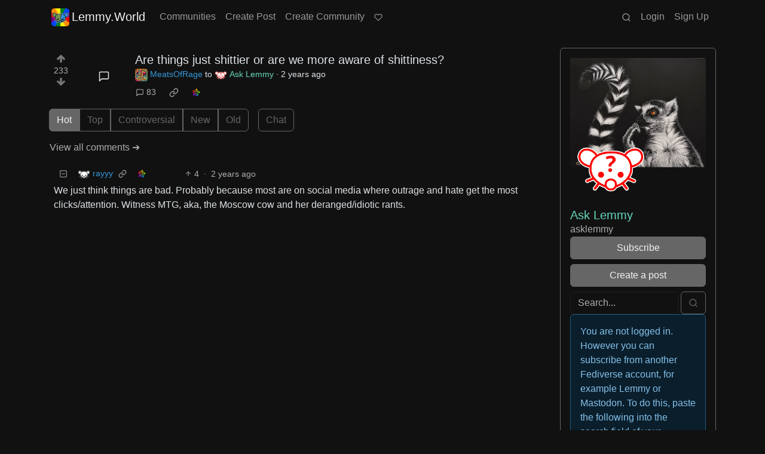

--- FILE ---
content_type: image/svg+xml;charset=utf-8
request_url: https://img.shields.io/lemmy/asklemmy%40lemmy.world?logo=lemmy&label=Total%20Subscribers
body_size: 3249
content:
<svg xmlns="http://www.w3.org/2000/svg" width="154" height="20" role="img" aria-label="Total Subscribers: 36k"><title>Total Subscribers: 36k</title><style>a:hover #llink{fill:url(#b);stroke:#ccc}a:hover #rlink{fill:#4183c4}</style><linearGradient id="a" x2="0" y2="100%"><stop offset="0" stop-color="#fcfcfc" stop-opacity="0"/><stop offset="1" stop-opacity=".1"/></linearGradient><linearGradient id="b" x2="0" y2="100%"><stop offset="0" stop-color="#ccc" stop-opacity=".1"/><stop offset="1" stop-opacity=".1"/></linearGradient><g stroke="#d5d5d5"><rect stroke="none" fill="#fcfcfc" x="0.5" y="0.5" width="120" height="19" rx="2"/><rect x="126.5" y="0.5" width="27" height="19" rx="2" fill="#fafafa"/><rect x="126" y="7.5" width="0.5" height="5" stroke="#fafafa"/><path d="M126.5 6.5 l-3 3v1 l3 3" fill="#fafafa"/></g><image x="5" y="3" width="14" height="14" href="[data-uri]"/><g aria-hidden="true" fill="#333" text-anchor="middle" font-family="Helvetica Neue,Helvetica,Arial,sans-serif" text-rendering="geometricPrecision" font-weight="700" font-size="110px" line-height="14px"><rect id="llink" stroke="#d5d5d5" fill="url(#a)" x=".5" y=".5" width="120" height="19" rx="2"/><text aria-hidden="true" x="685" y="150" fill="#fff" transform="scale(.1)" textLength="930">Total Subscribers</text><text x="685" y="140" transform="scale(.1)" textLength="930">Total Subscribers</text><text aria-hidden="true" x="1395" y="150" fill="#fff" transform="scale(.1)" textLength="190">36k</text><text id="rlink" x="1395" y="140" transform="scale(.1)" textLength="190">36k</text></g></svg>